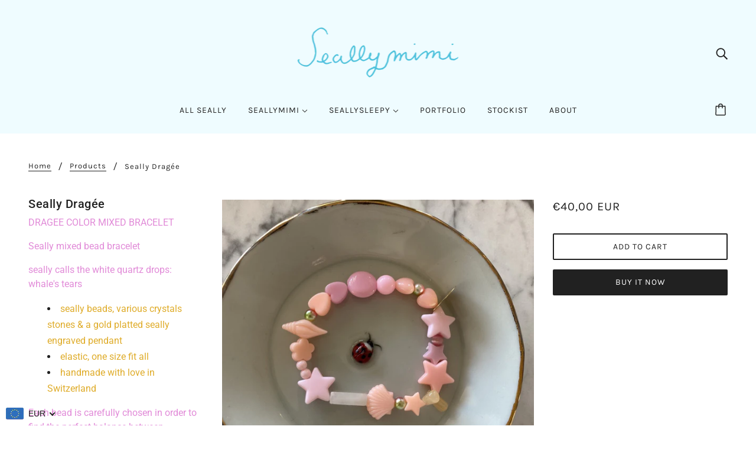

--- FILE ---
content_type: text/javascript; charset=utf-8
request_url: https://seallymimi.com/products/seally-dragee.js
body_size: 595
content:
{"id":6723862954178,"title":"Seally Dragée","handle":"seally-dragee","description":"\u003cp\u003e\u003cspan style=\"color: #e18bd8;\"\u003eDRAGEE COLOR MIXED BRACELET \u003c\/span\u003e\u003c\/p\u003e\n\u003cp\u003e\u003cspan style=\"color: #e18bd8;\"\u003eSeally mixed bead bracelet \u003c\/span\u003e\u003c\/p\u003e\n\u003cp\u003e\u003cspan style=\"color: #e18bd8;\"\u003eseally calls the white quartz drops: whale's tears\u003c\/span\u003e\u003cbr\u003e\u003c\/p\u003e\n\u003cul\u003e\n\u003cli\u003e\u003cspan style=\"color: #dfac2a;\"\u003eseally beads, various crystals stones \u0026amp; a gold platted seally engraved pendant \u003c\/span\u003e\u003c\/li\u003e\n\u003cli\u003e\u003cspan style=\"color: #dfac2a;\"\u003eelastic, one size fit all\u003c\/span\u003e\u003c\/li\u003e\n\u003cli\u003e\u003cspan style=\"color: #dfac2a;\"\u003ehandmade with love in Switzerland\u003c\/span\u003e\u003c\/li\u003e\n\u003c\/ul\u003e\n\u003cp\u003e\u003cspan style=\"color: #e18bd8;\"\u003eEach bead is carefully chosen in order to find the perfect balance between coherence, prettiness \u0026amp; of course .. seallyness!\u003c\/span\u003e\u003c\/p\u003e\n\u003cp\u003e\u003cspan style=\"color: #e18bd8;\"\u003eThe different crystals (jade, quartz, turquoise) are charged with beautiful energies. \u003c\/span\u003e\u003c\/p\u003e\n\u003cp\u003e\u003cspan style=\"color: #e18bd8;\"\u003e\u003ci\u003eThis bracelet can be worn individually or in stack; usually, the seallys rather not be lonely\u003c\/i\u003e\u003c\/span\u003e\u003c\/p\u003e","published_at":"2021-05-17T02:02:53+02:00","created_at":"2021-05-15T18:03:29+02:00","vendor":"seallymimi","type":"Bracelets","tags":["beeds","bracelet","Bracelets","crafted","fashion","handmade","sea creatures","sea lion","whale"],"price":4000,"price_min":4000,"price_max":4000,"available":true,"price_varies":false,"compare_at_price":null,"compare_at_price_min":0,"compare_at_price_max":0,"compare_at_price_varies":false,"variants":[{"id":39949068665026,"title":"Default Title","option1":"Default Title","option2":null,"option3":null,"sku":"1076","requires_shipping":true,"taxable":true,"featured_image":null,"available":true,"name":"Seally Dragée","public_title":null,"options":["Default Title"],"price":4000,"weight":0,"compare_at_price":null,"inventory_management":null,"barcode":"","requires_selling_plan":false,"selling_plan_allocations":[]}],"images":["\/\/cdn.shopify.com\/s\/files\/1\/0569\/1634\/5026\/products\/IMG_5889-scaled.jpg?v=1621187593"],"featured_image":"\/\/cdn.shopify.com\/s\/files\/1\/0569\/1634\/5026\/products\/IMG_5889-scaled.jpg?v=1621187593","options":[{"name":"Title","position":1,"values":["Default Title"]}],"url":"\/products\/seally-dragee","media":[{"alt":null,"id":21035979866306,"position":1,"preview_image":{"aspect_ratio":1.0,"height":1861,"width":1861,"src":"https:\/\/cdn.shopify.com\/s\/files\/1\/0569\/1634\/5026\/products\/IMG_5889-scaled.jpg?v=1621187593"},"aspect_ratio":1.0,"height":1861,"media_type":"image","src":"https:\/\/cdn.shopify.com\/s\/files\/1\/0569\/1634\/5026\/products\/IMG_5889-scaled.jpg?v=1621187593","width":1861}],"requires_selling_plan":false,"selling_plan_groups":[]}